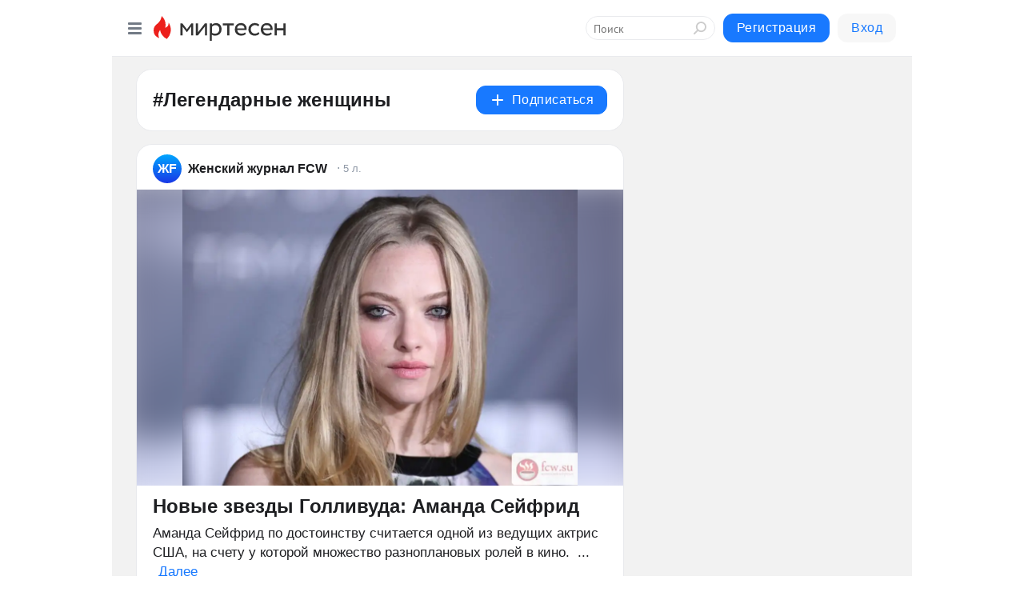

--- FILE ---
content_type: image/svg+xml
request_url: https://static.mtml.ru/images/icons_v2/IconAdvertizing.svg
body_size: 1039
content:
<svg width="17" height="16" viewBox="0 0 17 16" fill="none" xmlns="http://www.w3.org/2000/svg">
<path d="M1.00554 6.90617C1.00446 5.75532 1.70532 4.72017 2.77428 4.2938L9.68675 1.53666C10.3431 1.27486 11.0566 1.75791 11.0572 2.46456L11.0649 10.6487C11.0655 11.3179 10.4214 11.7989 9.77992 11.6081L3.0145 9.5967C1.82366 9.24265 1.0067 8.14854 1.00554 6.90617V6.90617Z" stroke="black"/>
<path d="M11.1931 7.99048C11.9968 7.98972 12.6477 7.31754 12.6469 6.48911C12.6461 5.66069 11.994 4.98972 11.1903 4.99048" stroke="black"/>
<line x1="0.5" y1="-0.5" x2="2.28652" y2="-0.5" transform="matrix(0.695637 -0.718394 0.696983 0.717088 13.6147 3.98816)" stroke="black" stroke-linecap="round"/>
<path d="M15.0723 6.48682L16.0425 6.48591" stroke="black" stroke-linecap="round"/>
<line x1="0.5" y1="-0.5" x2="2.28652" y2="-0.5" transform="matrix(0.696983 0.717088 0.695637 -0.718394 13.6191 8.98816)" stroke="black" stroke-linecap="round"/>
<path d="M3.06138 9.98464L3.06469 13.5174C3.06521 14.0632 3.50806 14.5052 4.05383 14.5047V14.5047C4.5996 14.5042 5.04162 14.0613 5.04111 13.5155L5.03844 10.6708L5.03171 3.49619" stroke="black" stroke-linecap="round"/>
</svg>
